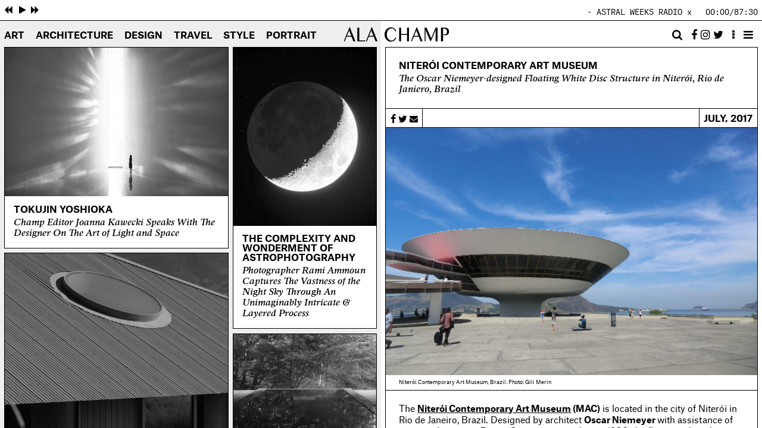

--- FILE ---
content_type: text/html; charset=UTF-8
request_url: https://champ-magazine.com/travel/brazil/rio-de-janeiro/niteroi/
body_size: 9892
content:
<!doctype html>
<html lang="en-US">
  <head>
    <meta charset="UTF-8" />
    <title>   
              Niterói Contemporary Art Museum — Ala Champ
          </title>
    <meta name="description" content="Curiosity and investigations into creativity and cultural insight.">
    <link rel="icon" type="image/png" href="/wp-content/themes/champ-2/assets/dist/images/favicon.png">
    <meta http-equiv="Content-Type" content="text/html; charset=UTF-8" />
    <meta http-equiv="X-UA-Compatible" content="IE=edge">
    <meta name="viewport" content="width=device-width, initial-scale=1.0, maximum-scale=1.0, user-scalable=no">
    <meta property="og:image" content="https://champ-magazine.com/wp-content/uploads/2017/07/niteroi-5-1280x0-c-default.jpg">
    <meta property="og:title" content="Niterói Contemporary Art Museum — Ala Champ">
    <meta property="og:description" content="The Oscar Niemeyer-designed Floating White Disc Structure in Niterói, Rio de Janiero, Brazil">
    <meta property="og:url" content="https://champ-magazine.com/travel/brazil/rio-de-janeiro/niteroi/">
    <meta property="og:site_name" content="Ala Champ">
    <meta property="og:type" content="article">
    <link rel="pingback" href="https://champ-magazine.com/xmlrpc.php" />
    <script src="https://use.fontawesome.com/4ab7defd4d.js"></script>
    <script>
      (function(i,s,o,g,r,a,m){i['GoogleAnalyticsObject']=r;i[r]=i[r]||function(){
        (i[r].q=i[r].q||[]).push(arguments)},i[r].l=1*new Date();a=s.createElement(o),
          m=s.getElementsByTagName(o)[0];a.async=1;a.src=g;m.parentNode.insertBefore(a,m)
        })(window,document,'script','https://www.google-analytics.com/analytics.js','ga');
      ga('create', 'UA-98825464-1', 'auto');
      ga('send', 'pageview');
    </script>
    <meta name='robots' content='max-image-preview:large' />
<link rel='dns-prefetch' href='//s.w.org' />
<link rel='stylesheet' id='main-style-min-css'  href='https://champ-magazine.com/wp-content/themes/champ-2/assets/dist/css/all.min.css?v=3' type='text/css' media='all' />
<link rel='stylesheet' id='wp-block-library-css'  href='https://champ-magazine.com/wp-includes/css/dist/block-library/style.min.css?ver=6.0.11' type='text/css' media='all' />
<style id='global-styles-inline-css' type='text/css'>
body{--wp--preset--color--black: #000000;--wp--preset--color--cyan-bluish-gray: #abb8c3;--wp--preset--color--white: #ffffff;--wp--preset--color--pale-pink: #f78da7;--wp--preset--color--vivid-red: #cf2e2e;--wp--preset--color--luminous-vivid-orange: #ff6900;--wp--preset--color--luminous-vivid-amber: #fcb900;--wp--preset--color--light-green-cyan: #7bdcb5;--wp--preset--color--vivid-green-cyan: #00d084;--wp--preset--color--pale-cyan-blue: #8ed1fc;--wp--preset--color--vivid-cyan-blue: #0693e3;--wp--preset--color--vivid-purple: #9b51e0;--wp--preset--gradient--vivid-cyan-blue-to-vivid-purple: linear-gradient(135deg,rgba(6,147,227,1) 0%,rgb(155,81,224) 100%);--wp--preset--gradient--light-green-cyan-to-vivid-green-cyan: linear-gradient(135deg,rgb(122,220,180) 0%,rgb(0,208,130) 100%);--wp--preset--gradient--luminous-vivid-amber-to-luminous-vivid-orange: linear-gradient(135deg,rgba(252,185,0,1) 0%,rgba(255,105,0,1) 100%);--wp--preset--gradient--luminous-vivid-orange-to-vivid-red: linear-gradient(135deg,rgba(255,105,0,1) 0%,rgb(207,46,46) 100%);--wp--preset--gradient--very-light-gray-to-cyan-bluish-gray: linear-gradient(135deg,rgb(238,238,238) 0%,rgb(169,184,195) 100%);--wp--preset--gradient--cool-to-warm-spectrum: linear-gradient(135deg,rgb(74,234,220) 0%,rgb(151,120,209) 20%,rgb(207,42,186) 40%,rgb(238,44,130) 60%,rgb(251,105,98) 80%,rgb(254,248,76) 100%);--wp--preset--gradient--blush-light-purple: linear-gradient(135deg,rgb(255,206,236) 0%,rgb(152,150,240) 100%);--wp--preset--gradient--blush-bordeaux: linear-gradient(135deg,rgb(254,205,165) 0%,rgb(254,45,45) 50%,rgb(107,0,62) 100%);--wp--preset--gradient--luminous-dusk: linear-gradient(135deg,rgb(255,203,112) 0%,rgb(199,81,192) 50%,rgb(65,88,208) 100%);--wp--preset--gradient--pale-ocean: linear-gradient(135deg,rgb(255,245,203) 0%,rgb(182,227,212) 50%,rgb(51,167,181) 100%);--wp--preset--gradient--electric-grass: linear-gradient(135deg,rgb(202,248,128) 0%,rgb(113,206,126) 100%);--wp--preset--gradient--midnight: linear-gradient(135deg,rgb(2,3,129) 0%,rgb(40,116,252) 100%);--wp--preset--duotone--dark-grayscale: url('#wp-duotone-dark-grayscale');--wp--preset--duotone--grayscale: url('#wp-duotone-grayscale');--wp--preset--duotone--purple-yellow: url('#wp-duotone-purple-yellow');--wp--preset--duotone--blue-red: url('#wp-duotone-blue-red');--wp--preset--duotone--midnight: url('#wp-duotone-midnight');--wp--preset--duotone--magenta-yellow: url('#wp-duotone-magenta-yellow');--wp--preset--duotone--purple-green: url('#wp-duotone-purple-green');--wp--preset--duotone--blue-orange: url('#wp-duotone-blue-orange');--wp--preset--font-size--small: 13px;--wp--preset--font-size--medium: 20px;--wp--preset--font-size--large: 36px;--wp--preset--font-size--x-large: 42px;}.has-black-color{color: var(--wp--preset--color--black) !important;}.has-cyan-bluish-gray-color{color: var(--wp--preset--color--cyan-bluish-gray) !important;}.has-white-color{color: var(--wp--preset--color--white) !important;}.has-pale-pink-color{color: var(--wp--preset--color--pale-pink) !important;}.has-vivid-red-color{color: var(--wp--preset--color--vivid-red) !important;}.has-luminous-vivid-orange-color{color: var(--wp--preset--color--luminous-vivid-orange) !important;}.has-luminous-vivid-amber-color{color: var(--wp--preset--color--luminous-vivid-amber) !important;}.has-light-green-cyan-color{color: var(--wp--preset--color--light-green-cyan) !important;}.has-vivid-green-cyan-color{color: var(--wp--preset--color--vivid-green-cyan) !important;}.has-pale-cyan-blue-color{color: var(--wp--preset--color--pale-cyan-blue) !important;}.has-vivid-cyan-blue-color{color: var(--wp--preset--color--vivid-cyan-blue) !important;}.has-vivid-purple-color{color: var(--wp--preset--color--vivid-purple) !important;}.has-black-background-color{background-color: var(--wp--preset--color--black) !important;}.has-cyan-bluish-gray-background-color{background-color: var(--wp--preset--color--cyan-bluish-gray) !important;}.has-white-background-color{background-color: var(--wp--preset--color--white) !important;}.has-pale-pink-background-color{background-color: var(--wp--preset--color--pale-pink) !important;}.has-vivid-red-background-color{background-color: var(--wp--preset--color--vivid-red) !important;}.has-luminous-vivid-orange-background-color{background-color: var(--wp--preset--color--luminous-vivid-orange) !important;}.has-luminous-vivid-amber-background-color{background-color: var(--wp--preset--color--luminous-vivid-amber) !important;}.has-light-green-cyan-background-color{background-color: var(--wp--preset--color--light-green-cyan) !important;}.has-vivid-green-cyan-background-color{background-color: var(--wp--preset--color--vivid-green-cyan) !important;}.has-pale-cyan-blue-background-color{background-color: var(--wp--preset--color--pale-cyan-blue) !important;}.has-vivid-cyan-blue-background-color{background-color: var(--wp--preset--color--vivid-cyan-blue) !important;}.has-vivid-purple-background-color{background-color: var(--wp--preset--color--vivid-purple) !important;}.has-black-border-color{border-color: var(--wp--preset--color--black) !important;}.has-cyan-bluish-gray-border-color{border-color: var(--wp--preset--color--cyan-bluish-gray) !important;}.has-white-border-color{border-color: var(--wp--preset--color--white) !important;}.has-pale-pink-border-color{border-color: var(--wp--preset--color--pale-pink) !important;}.has-vivid-red-border-color{border-color: var(--wp--preset--color--vivid-red) !important;}.has-luminous-vivid-orange-border-color{border-color: var(--wp--preset--color--luminous-vivid-orange) !important;}.has-luminous-vivid-amber-border-color{border-color: var(--wp--preset--color--luminous-vivid-amber) !important;}.has-light-green-cyan-border-color{border-color: var(--wp--preset--color--light-green-cyan) !important;}.has-vivid-green-cyan-border-color{border-color: var(--wp--preset--color--vivid-green-cyan) !important;}.has-pale-cyan-blue-border-color{border-color: var(--wp--preset--color--pale-cyan-blue) !important;}.has-vivid-cyan-blue-border-color{border-color: var(--wp--preset--color--vivid-cyan-blue) !important;}.has-vivid-purple-border-color{border-color: var(--wp--preset--color--vivid-purple) !important;}.has-vivid-cyan-blue-to-vivid-purple-gradient-background{background: var(--wp--preset--gradient--vivid-cyan-blue-to-vivid-purple) !important;}.has-light-green-cyan-to-vivid-green-cyan-gradient-background{background: var(--wp--preset--gradient--light-green-cyan-to-vivid-green-cyan) !important;}.has-luminous-vivid-amber-to-luminous-vivid-orange-gradient-background{background: var(--wp--preset--gradient--luminous-vivid-amber-to-luminous-vivid-orange) !important;}.has-luminous-vivid-orange-to-vivid-red-gradient-background{background: var(--wp--preset--gradient--luminous-vivid-orange-to-vivid-red) !important;}.has-very-light-gray-to-cyan-bluish-gray-gradient-background{background: var(--wp--preset--gradient--very-light-gray-to-cyan-bluish-gray) !important;}.has-cool-to-warm-spectrum-gradient-background{background: var(--wp--preset--gradient--cool-to-warm-spectrum) !important;}.has-blush-light-purple-gradient-background{background: var(--wp--preset--gradient--blush-light-purple) !important;}.has-blush-bordeaux-gradient-background{background: var(--wp--preset--gradient--blush-bordeaux) !important;}.has-luminous-dusk-gradient-background{background: var(--wp--preset--gradient--luminous-dusk) !important;}.has-pale-ocean-gradient-background{background: var(--wp--preset--gradient--pale-ocean) !important;}.has-electric-grass-gradient-background{background: var(--wp--preset--gradient--electric-grass) !important;}.has-midnight-gradient-background{background: var(--wp--preset--gradient--midnight) !important;}.has-small-font-size{font-size: var(--wp--preset--font-size--small) !important;}.has-medium-font-size{font-size: var(--wp--preset--font-size--medium) !important;}.has-large-font-size{font-size: var(--wp--preset--font-size--large) !important;}.has-x-large-font-size{font-size: var(--wp--preset--font-size--x-large) !important;}
</style>
<link rel="https://api.w.org/" href="https://champ-magazine.com/wp-json/" /><link rel="alternate" type="application/json" href="https://champ-magazine.com/wp-json/wp/v2/posts/1188" /><link rel="EditURI" type="application/rsd+xml" title="RSD" href="https://champ-magazine.com/xmlrpc.php?rsd" />
<link rel="wlwmanifest" type="application/wlwmanifest+xml" href="https://champ-magazine.com/wp-includes/wlwmanifest.xml" /> 
<meta name="generator" content="WordPress 6.0.11" />
<link rel="canonical" href="https://champ-magazine.com/travel/brazil/rio-de-janeiro/niteroi/" />
<link rel='shortlink' href='https://champ-magazine.com/?p=1188' />
<link rel="alternate" type="application/json+oembed" href="https://champ-magazine.com/wp-json/oembed/1.0/embed?url=https%3A%2F%2Fchamp-magazine.com%2Ftravel%2Fbrazil%2Frio-de-janeiro%2Fniteroi%2F" />
<link rel="alternate" type="text/xml+oembed" href="https://champ-magazine.com/wp-json/oembed/1.0/embed?url=https%3A%2F%2Fchamp-magazine.com%2Ftravel%2Fbrazil%2Frio-de-janeiro%2Fniteroi%2F&#038;format=xml" />

  </head>

  <body class="post-template-default single single-post postid-1188 single-format-standard">
        <header>
  <nav>
    <ul>
              <li class=" menu-item menu-item-type-taxonomy menu-item-object-category menu-item-10"><a data-load="left" href="https://champ-magazine.com/art/">Art</a>
                  </li>
              <li class=" menu-item menu-item-type-taxonomy menu-item-object-category menu-item-9"><a data-load="left" href="https://champ-magazine.com/architecture/">Architecture</a>
                  </li>
              <li class=" menu-item menu-item-type-taxonomy menu-item-object-category menu-item-11"><a data-load="left" href="https://champ-magazine.com/design/">Design</a>
                  </li>
              <li class=" menu-item menu-item-type-taxonomy menu-item-object-category current-post-ancestor current-menu-parent current-post-parent menu-item-12"><a data-load="left" href="https://champ-magazine.com/travel/">Travel</a>
                  </li>
              <li class=" menu-item menu-item-type-taxonomy menu-item-object-category menu-item-9419"><a data-load="left" href="https://champ-magazine.com/style/">Style</a>
                  </li>
              <li class=" menu-item menu-item-type-taxonomy menu-item-object-category menu-item-1016"><a data-load="left" href="https://champ-magazine.com/portrait-city-series/">Portrait</a>
                  </li>
          </ul>
  </nav>
  <a class="logo-link" data-load="both" href="https://champ-magazine.com" data-href2="https://champ-magazine.com">
    <img class="logo-left" src="https://champ-magazine.com/wp-content/themes/champ-2/assets/dist/images/logo-left.svg" alt="Ala">
    <img class="logo-right" src="https://champ-magazine.com/wp-content/themes/champ-2/assets/dist/images/logo-right.svg" alt="Champ">
  </a>
  <div class="extra">
    <form class="search-form" method="get" action="https://champ-magazine.com">
      <input class="search-input" type="text" value="" name="s">
      <input type="hidden" name="post_type" value="post" />
      <i class="fa fa-search search-button" aria-hidden="true"></i>
    </form>
    &nbsp;
    <!--<i class="fa fa-envelope-o" aria-hidden="true"></i>-->
    <a target="_blank" href="https://www.facebook.com/champmagazine/">
      <i class="fa fa-facebook" aria-hidden="true"></i>
    </a>
    <a target="_blank" href="https://www.instagram.com/champ_magazine/">
      <i class="fa fa-instagram" aria-hidden="true"></i>
    </a>
    <a target="_blank" href="https://twitter.com/champ_magazine">
      <i class="fa fa-twitter" aria-hidden="true"></i>
    </a>
    <a data-load="left" href="https://champ-magazine.com">
      <i class="fa fa-ellipsis-v show-index" aria-hidden="true"></i>
    </a>
    <div class="extra-menu-button-wrapper">
      <i class="fa fa-bars extra-menu-button" aria-hidden="true"></i>
      <i class="fa fa-times extra-menu-button-close" aria-hidden="true"></i>
    </div>
  </div>
</header>

    <div class="audio">
  <div class="tracks">
    <audio class="player" src=""></audio>
    <ul>
          <li data-id="26356" data-url="https://champ-magazine.com/wp-content/uploads/2024/07/ASTRAL-WEEKS-x-CHAMP-CHAMPION-SOUNDS-MIX-7.mp3" data-author="" data-title="ASTRAL WEEKS RADIO x Champ [GUEST MIX #7 CHAMPION SOUNDS] "></li>
          <li data-id="377" data-url="https://champ-magazine.com/wp-content/uploads/2017/06/CKTRL-Champ-Mix.mp3" data-author="CKTRL" data-title="CKTRL X CHAMP [GUEST MIX #1 CHAMPION SOUNDS] - "></li>
          <li data-id="19142" data-url="https://champ-magazine.com/wp-content/uploads/2022/05/ATLAS-by-côteciel-x-ORBE-Studio-London-based-designer-Jobe-Burns-ORBE-Studio-in-conversation-with-Monique-Kawecki-Champ-Editor-in-Chief.mp3" data-author="" data-title="ATLAS by côte&ciel x ORBE Studio | London-based designer Jobe Burns (ORBE Studio) in conversation with Monique Kawecki (Champ Editor in Chief) "></li>
          <li data-id="17298" data-url="https://champ-magazine.com/wp-content/uploads/2021/12/WET-OUT-HERE-BY-BEEN-TRILL.mp3" data-author="" data-title="Tribute™ To Virgil Abloh  ---------------- WET OUT HERE | BEEN TRILL | 2013 | STUSSY WORLDWIDE TOUR "></li>
          <li data-id="14111" data-url="https://champ-magazine.com/wp-content/uploads/2020/10/champmix-1.mp3" data-author="" data-title="A.M.E. | KOKOMIYAGI X CHAMP [GUEST MIX #0.1 CHAMPION SOUNDS] "></li>
          <li data-id="10703" data-url="https://champ-magazine.com/wp-content/uploads/2019/09/NEW-FOUND-FORM-X-CHAMP-GUEST-MIX-6-CHAMPION-SOUNDS.mp3" data-author="" data-title="NEW FOUND FORM X CHAMP [GUEST MIX #6 CHAMPION SOUNDS] "></li>
          <li data-id="9637" data-url="https://champ-magazine.com/wp-content/uploads/2019/08/Troublemakers-QA-ICA-London-12th-May-2016.mp3" data-author="" data-title="TROUBLEMAKERS: THE STORY OF LAND ART Q&A WITH DIRECTOR JAMES CRUMP AND STEFAN KÁLMAR AT THE ICA LONDON "></li>
          <li data-id="7952" data-url="https://champ-magazine.com/wp-content/uploads/2019/05/Alex-Rita-presents-Nicholas-Daley-Red-Clay-AW18-MIX-w-Vinyl-Factory.mp3" data-author="" data-title="TOUCHING BASS' ALEX RITA x NICHOLAS DALEY RED CLAY MIX "></li>
          <li data-id="7813" data-url="https://champ-magazine.com/wp-content/uploads/2019/03/Midnight-Marauders-170319mp3.mp3" data-author="" data-title="NTS MIDNIGHT MARAUDERS [MARSHMELLO] FEAT ILL CAMILLE & DAMANI NKOSI "></li>
          <li data-id="6035" data-url="https://champ-magazine.com/wp-content/uploads/2018/09/Mix-for-Champ-Magazine-Ver.-02.mp3" data-author="" data-title="PLEASURE x WILDLIFE ARCHIVE X CHAMP [GUEST MIX #5 CHAMPION SOUNDS] "></li>
          <li data-id="5940" data-url="https://champ-magazine.com/wp-content/uploads/2018/09/champ-mix-3-2.mp3" data-author="" data-title="ENDGAME X CHAMP [GUEST MIX #4 CHAMPION SOUNDS] - "></li>
          <li data-id="5414" data-url="https://champ-magazine.com/wp-content/uploads/2018/08/CHAMP-MIX.mp3" data-author="" data-title="FUNK BAST*RD DARKER THAN WAX X CHAMP [GUEST MIX #3 CHAMPION SOUNDS] - "></li>
          <li data-id="5116" data-url="https://champ-magazine.com/wp-content/uploads/2018/07/A-La-Champ-Mix.mp3" data-author="" data-title="WOODGRAIN X CHAMP [GUEST MIX #2 CHAMPION SOUNDS] - "></li>
        </ul>
  </div>
  <div class="backward">
    <i class="fa fa-backward" aria-hidden="true"></i>
  </div>
  <div class="play play-pause">
    <i class="fa fa-play" aria-hidden="true"></i>
  </div>
  <div class="pause play-pause">
    <i class="fa fa-pause" aria-hidden="true"></i>
  </div>
  <div class="forward">
    <i class="fa fa-forward" aria-hidden="true"></i>
  </div>
  <marquee></marquee>
  <div class="time"><span class="current-time">00:00</span>/<span class="duration"></span></div>
  <div class="scrubber">
    <div class="percent"></div> 
  </div>
</div>
    <div class="panes-main">
      <div class="pane-left">
          <div class="featured" data-title="Ala Champ">
            <div class="item" data-id="1826">
        <a data-load="right" href="https://champ-magazine.com/art/tokujin-yoshioka/">
          <img loading="lazy" src="https://champ-magazine.com/wp-content/uploads/2017/09/2013_Rainbow_Church_04-1280x0-c-default.jpg" alt="" data-width="2000" data-height="1333">
          <hgroup>
            <h1>Tokujin Yoshioka</h1>
            <h2>Champ Editor Joanna Kawecki Speaks With The Designer On The Art of Light and Space</h2>
          </hgroup>
        </a>
      </div>
                <div class="item" data-id="28306">
        <a data-load="right" href="https://champ-magazine.com/architecture/openfield-house-keshaw-mcarthur/">
          <img loading="lazy" src="https://champ-magazine.com/wp-content/uploads/2025/05/Openfield-House-January-2025-Biddi-Rowley-7631-1-1-scaled-1280x0-c-default.jpg" alt="" data-width="1978" data-height="2560">
          <hgroup>
            <h1>OPENFIELD HOUSE BY KESHAW MCARTHUR</h1>
            <h2>The New Zealand-based Architectural Duo Have Designed A Home In Deep Dialogue With Its Surrounding Landscape</h2>
          </hgroup>
        </a>
      </div>
                <div class="item" data-id="28746">
        <a data-load="right" href="https://champ-magazine.com/art/photographer-series-naoki-ishikawa/">
          <img loading="lazy" src="https://champ-magazine.com/wp-content/uploads/2025/06/k2_sgk_103_L-1280x0-c-default.jpg" alt="" data-width="1600" data-height="1296">
          <hgroup>
            <h1>PHOTOGRAPHER SERIES: NAOKI ISHIKAWA</h1>
            <h2>We Speak With The Prolific Photographer - The Only Photographer In The World To Have Summited All 14 Of The World’s Highest 8,000m+ Peaks</h2>
          </hgroup>
        </a>
      </div>
                <div class="item" data-id="28324">
        <a data-load="right" href="https://champ-magazine.com/architecture/house-w-in-nakafurano/">
          <img loading="lazy" src="https://champ-magazine.com/wp-content/uploads/2025/05/FBA_SGR_250101_L1004165_-1-1280x0-c-default.jpg" alt="" data-width="2400" data-height="2400">
          <hgroup>
            <h1>HOUSE W IN NAKAFURANO</h1>
            <h2>In Hokkaido, A Zero Energy House Designed For Harsh Winters & Beautiful Summers</h2>
          </hgroup>
        </a>
      </div>
                <div class="item" data-id="28337">
        <a data-load="right" href="https://champ-magazine.com/design/george-nakashima-crafted-with-soul/">
          <img loading="lazy" src="https://champ-magazine.com/wp-content/uploads/2025/05/231122_NAKASHIMA_02-1-1280x0-c-default.jpg" alt="" data-width="2048" data-height="1593">
          <hgroup>
            <h1>George Nakashima: Crafted With Soul</h1>
            <h2>We Visit The Late Designer-Craftsman's New Hope Studio Led By Daughter Mira Nakashima </h2>
          </hgroup>
        </a>
      </div>
                <div class="item" data-id="28206">
        <a data-load="right" href="https://champ-magazine.com/architecture/pyramid-hut-igarchitects/">
          <img loading="lazy" src="https://champ-magazine.com/wp-content/uploads/2025/03/pyramid-hut-igarchitects_7-1-1280x0-c-default.jpg" alt="" data-width="1333" data-height="1000">
          <hgroup>
            <h1>PYRAMID HUT</h1>
            <h2>In Okinawa, A New Modern Concrete Vernacular By IGArchitects </h2>
          </hgroup>
        </a>
      </div>
                <div class="item" data-id="27629">
        <a data-load="right" href="https://champ-magazine.com/travel/australia/adelaide/naiko-retreat/">
          <img loading="lazy" src="https://champ-magazine.com/wp-content/uploads/2025/03/ChampMagazine_NaikoRetreat_PhotographyChampCreative_LowRes_34-1280x0-c-default.jpg" alt="" data-width="2556" data-height="1426">
          <hgroup>
            <h1>NAIKO RETREAT</h1>
            <h2>In a Private, Secluded Cove with Oceanfront Views, Find An Architectural Gem</h2>
          </hgroup>
        </a>
      </div>
                <div class="item" data-id="27300">
        <a data-load="right" href="https://champ-magazine.com/architecture/kengo-kuma-bamboo-gate/">
          <img loading="lazy" src="https://champ-magazine.com/wp-content/uploads/2024/11/A14-2-KKAA-Mabi-AlaChampMagazine-scaled-1280x0-c-default.jpg" alt="" data-width="2560" data-height="1247">
          <hgroup>
            <h1>KENGO KUMA&#8217;S &#8216;BAMBOO GATE&#8217;</h1>
            <h2>We Speak with The Project's Lead Architect On The New Community Centre Clad In Bamboo</h2>
          </hgroup>
        </a>
      </div>
                <div class="item" data-id="27246">
        <a data-load="right" href="https://champ-magazine.com/art/isamu-noguchi-play-equipment/">
          <img loading="lazy" src="https://champ-magazine.com/wp-content/uploads/2024/11/IsamuNoguchi_SlideMantra-1280x0-c-default.jpg" alt="" data-width="2053" data-height="2053">
          <hgroup>
            <h1>Isamu Noguchi: Play Equipment</h1>
            <h2>Artistic Imaginative Playscapes as Sculpture </h2>
          </hgroup>
        </a>
      </div>
                <div class="item" data-id="15372">
        <a data-load="right" href="https://champ-magazine.com/travel/japan/niigata/satoyama-jujo/">
          <img loading="lazy" src="https://champ-magazine.com/wp-content/uploads/2021/05/KEI_4755-1280x0-c-default.jpg" alt="" data-width="5184" data-height="3456">
          <hgroup>
            <h1>SATOYAMA JUJO</h1>
            <h2>Architecture, Design & Mountain-Foraged Dining In Japan’s Deep Countryside </h2>
          </hgroup>
        </a>
      </div>
                <div class="item" data-id="26481">
        <a data-load="right" href="https://champ-magazine.com/architecture/mad-architects-zgc-international-innovation-center/">
          <img loading="lazy" src="https://champ-magazine.com/wp-content/uploads/2024/07/zgc-international-innovation-center-mad-architects_3-2-6-1280x0-c-default.jpg" alt="" data-width="2000" data-height="1333">
          <hgroup>
            <h1>ZGC International Innovation Center</h1>
            <h2>MAD Architects' Ma Yansong Crafts A Biophilic, Floating Form In Beijing</h2>
          </hgroup>
        </a>
      </div>
                <div class="item" data-id="26329">
        <a data-load="right" href="https://champ-magazine.com/architecture/shigenori-uoya/">
          <img loading="lazy" src="https://champ-magazine.com/wp-content/uploads/2024/06/03_court-from-ondol-2-1280x0-c-default.jpg" alt="" data-width="800" data-height="537">
          <hgroup>
            <h1>SHIGENORI UOYA</h1>
            <h2>Guiding The Evolution of Japanese Architecture</h2>
          </hgroup>
        </a>
      </div>
                <div class="item" data-id="9529">
        <a data-load="right" href="https://champ-magazine.com/art/roden-crater/">
          <img loading="lazy" src="https://champ-magazine.com/wp-content/uploads/2019/08/fh_crater_outside_1-1280x0-c-default.jpg" alt="" data-width="3533" data-height="1676">
          <hgroup>
            <h1>Roden Crater</h1>
            <h2>James Turrell’s Ambitious Project Set In An Extinct Volcano Crater In The Painted Desert</h2>
          </hgroup>
        </a>
      </div>
                <div class="item" data-id="25593">
        <a data-load="right" href="https://champ-magazine.com/travel/china/zaishui-art-museum/">
          <img loading="lazy" src="https://champ-magazine.com/wp-content/uploads/2024/02/ZaishuiArtMuseum_creditJunyaIshigamiAssociates-3-scaled-1280x0-c-default.jpg" alt="" data-width="2560" data-height="895">
          <hgroup>
            <h1>Harmonising Our Built Environment With Nature</h1>
            <h2>Japanese Architect Junya Ishigami Defies Convention Again With A Kilometre-Long Structure Embedded Into Water</h2>
          </hgroup>
        </a>
      </div>
                <div class="item" data-id="25182">
        <a data-load="right" href="https://champ-magazine.com/art/teamlab-borderless-azabudaihills/">
          <img loading="lazy" src="https://champ-magazine.com/wp-content/uploads/2023/11/01-Main_Bubble-Universe_White_01-scaled-1280x0-c-default.jpg" alt="" data-width="2560" data-height="1440">
          <hgroup>
            <h1>Expanding Our Presence Within The Universe</h1>
            <h2>teamLab's Takashi Kudo On The Digital Art Collective's Latest Immersive Works </h2>
          </hgroup>
        </a>
      </div>
                <div class="item" data-id="23085">
        <a data-load="right" href="https://champ-magazine.com/travel/italy/milan/seasonal-and-sustainable-fine-dining/">
          <img loading="lazy" src="https://champ-magazine.com/wp-content/uploads/2023/05/Champ_HORTO_LowRes_7-1280x0-c-default.jpg" alt="" data-width="1800" data-height="1436">
          <hgroup>
            <h1>Seasonal and Sustainable Fine Dining</h1>
            <h2>An Ethical Philosophy Guides This Central Milan Rooftop Restaurant </h2>
          </hgroup>
        </a>
      </div>
                                                                                                                                                                                                                                                                                                                                                                                                                                                                                                                                                                                                                          <div class="subscribe-wrapper">
    <div class="subscribe">
      <form class="mailchimp" action="//champ-magazine.us16.list-manage.com/subscribe/post?u=56cc66bf6c03fc0b63fb61982&amp;id=a5d40ea98e" method="post">
        <input type="email" name="EMAIL" placeholder="Email">
        <input type="submit" value="Subscribe">
      </form>
    </div>
  </div>
</div>
<div class="side">
            <div data-id="17317">
        <a data-load="right" href="https://champ-magazine.com/design/the-complexity-and-wonderment-of-astrophotography/">
          <img loading="lazy" src="https://champ-magazine.com/wp-content/uploads/2021/12/RamiAmmoun_CHAMP_300kb_008-1280x0-c-default.jpg" alt="" data-width="2741" data-height="3427">
          <hgroup>
            <h1>The Complexity and Wonderment of Astrophotography</h1>
            <h2>Photographer Rami Ammoun Captures The Vastness of the Night Sky Through An Unimaginably Intricate & Layered Process</h2>
          </hgroup>
        </a>
      </div>
                <div data-id="29369">
        <a data-load="right" href="https://champ-magazine.com/travel/japan/nagano/within-the-deep-mountains-of-matsumoto/">
          <img loading="lazy" src="https://champ-magazine.com/wp-content/uploads/2025/10/TobiraMyojinkan_ChampTravel_12-1280x0-c-default.jpg" alt="" data-width="1661" data-height="1107">
          <hgroup>
            <h1>Within The Deep Mountains Of Matsumoto</h1>
            <h2>A Hot Spring Inn Nestled Within The Spectacular Yatsugatake Quasi-National Park</h2>
          </hgroup>
        </a>
      </div>
                <div data-id="27786">
        <a data-load="right" href="https://champ-magazine.com/travel/japan/kyoto/a-living-museum-highlighting-the-spirit-of-mingei/">
          <img loading="lazy" src="https://champ-magazine.com/wp-content/uploads/2025/02/Kawai-Kanjiros-House-1280x0-c-default.jpg" alt="" data-width="1074" data-height="644">
          <hgroup>
            <h1>A Living Museum, The Spirit of Mingei</h1>
            <h2>Step Inside The Late Potter Kawai Kanjirō's House </h2>
          </hgroup>
        </a>
      </div>
                <div data-id="29433">
        <a data-load="right" href="https://champ-magazine.com/travel/japan/ishikawa/yamanaka-onsen-retreat/">
          <img loading="lazy" src="https://champ-magazine.com/wp-content/uploads/2025/10/YamanakaOnsen_Retreat_2025_10-1280x0-c-default.jpg" alt="" data-width="917" data-height="1376">
          <hgroup>
            <h1>Hospitality Embedded With Community</h1>
            <h2>A Retreat in Yamanaka Onsen Crafted by Mokkei & Hanamurasaki</h2>
          </hgroup>
        </a>
      </div>
                <div data-id="29357">
        <a data-load="right" href="https://champ-magazine.com/architecture/kioi-seido/">
          <img loading="lazy" src="https://champ-magazine.com/wp-content/uploads/2025/09/Kioi-Seido-Ala-Champ-Magazine-2-1280x0-c-default.jpg" alt="" data-width="1184" data-height="1776">
          <hgroup>
            <h1>KIOI SEIDO</h1>
            <h2>A 'Modern Pantheon' In The Heart of Tokyo</h2>
          </hgroup>
        </a>
      </div>
                <div data-id="28684">
        <a data-load="right" href="https://champ-magazine.com/architecture/house-in-tsuruoka/">
          <img loading="lazy" src="https://champ-magazine.com/wp-content/uploads/2025/06/nakayama-HouseinTsuruoka-001-1500x1000-2-1280x0-c-default.jpg" alt="" data-width="1500" data-height="1000">
          <hgroup>
            <h1>HOUSE IN TSURUOKA</h1>
            <h2>Nakayama Architects Design A Residence In Consideration of the Region’s Distinctive Sea Breezes</h2>
          </hgroup>
        </a>
      </div>
                <div data-id="28932">
        <a data-load="right" href="https://champ-magazine.com/travel/japan/osaka/four-seasons-hotel-osaka/">
          <img loading="lazy" src="https://champ-magazine.com/wp-content/uploads/2025/07/OSK_035-gensui-1280x0-c-default.jpg" alt="" data-width="1920" data-height="1280">
          <hgroup>
            <h1>Redefining Luxury At Four Seasons Osaka</h1>
            <h2>The Distinctive Interiors Were Led by SIMPLICITY, CURIOSITY & SPIN</h2>
          </hgroup>
        </a>
      </div>
                <div data-id="28959">
        <a data-load="right" href="https://champ-magazine.com/travel/japan/osaka/patina-osaka/">
          <img loading="lazy" src="https://champ-magazine.com/wp-content/uploads/2025/07/Patina_Osaka_9-web-1280x0-c-default.jpg" alt="" data-width="1600" data-height="1200">
          <hgroup>
            <h1>Unbeatable Views Of Osaka Castle</h1>
            <h2>Patina Osaka Nurtures The Mind & Soul With Progressive Programming & Stellar Design</h2>
          </hgroup>
        </a>
      </div>
                <div data-id="28803">
        <a data-load="right" href="https://champ-magazine.com/travel/japan/fukudaya/">
          <img loading="lazy" src="https://champ-magazine.com/wp-content/uploads/2025/07/Fukudaya_guestroom01-1-scaled-1280x0-c-default.jpg" alt="" data-width="2560" data-height="1707">
          <hgroup>
            <h1>A Private Lakeside Inn That Encapsulates The Passage of Time</h1>
            <h2>In Shiga, Discover Fukudaya, An Architectural and Gastronomic Wonder</h2>
          </hgroup>
        </a>
      </div>
                <div data-id="28456">
        <a data-load="right" href="https://champ-magazine.com/travel/australia/new-south-wales/mountain-top-nimbin/">
          <img loading="lazy" src="https://champ-magazine.com/wp-content/uploads/2025/08/NimbinFarmhouse_Retreat_ChampMagazine_PhotographyFlorianGroehn_30-1280x0-c-default.jpg" alt="" data-width="958" data-height="1430">
          <hgroup>
            <h1>Mountain Top Nimbin</h1>
            <h2>Find Slow Living at this Low-Tox, Off-grid Farmhouse Retreat in the Lush Hinterland of New South Wales</h2>
          </hgroup>
        </a>
      </div>
                <div data-id="27650">
        <a data-load="right" href="https://champ-magazine.com/design/jon-goulder/">
          <img loading="lazy" src="https://champ-magazine.com/wp-content/uploads/2025/06/JonGoulder_ChampMagazine_JDVK_LowRes_3-1280x0-c-default.jpg" alt="" data-width="1026" data-height="1432">
          <hgroup>
            <h1>Jon Goulder</h1>
            <h2>Australian Craftsmanship at its Finest by this Designer-Maker </h2>
          </hgroup>
        </a>
      </div>
                <div data-id="28242">
        <a data-load="right" href="https://champ-magazine.com/travel/mexico/brandilera-house-manuel-cervantes-estudio/">
          <img loading="lazy" src="https://champ-magazine.com/wp-content/uploads/2025/04/brandilera-house-18-1280x0-c-default.jpg" alt="" data-width="1400" data-height="933">
          <hgroup>
            <h1>Brandílera House</h1>
            <h2>A Luxury Resort Interwoven Within The Site Flora & Topography</h2>
          </hgroup>
        </a>
      </div>
                <div data-id="28454">
        <a data-load="right" href="https://champ-magazine.com/design/judd-foundation/">
          <img loading="lazy" src="https://champ-magazine.com/wp-content/uploads/2025/05/241001_JUDD_CHAMP_AFJ_13-1280x0-c-default.jpg" alt="" data-width="2048" data-height="1593">
          <hgroup>
            <h1>Judd Foundation</h1>
            <h2>A Living Framework Where Art, Architecture and Life Are Deeply Interconnected</h2>
          </hgroup>
        </a>
      </div>
                <div data-id="27397">
        <a data-load="right" href="https://champ-magazine.com/architecture/ibuku/">
          <img loading="lazy" src="https://champ-magazine.com/wp-content/uploads/2024/12/Ibuku-Alchemy-Hr29-3-by-Iker-Zuniga-Alonso-1-1280x0-c-default.jpg" alt="" data-width="1365" data-height="2048">
          <hgroup>
            <h1>IBUKU</h1>
            <h2>With Speak With Founder Elora Hardy, Constructing An Unrestrained World With Bamboo </h2>
          </hgroup>
        </a>
      </div>
                <div data-id="26010">
        <a data-load="right" href="https://champ-magazine.com/style/artisanal-and-authentic/">
          <img loading="lazy" src="https://champ-magazine.com/wp-content/uploads/2025/05/LaurenManoogian_PhotographyChampCreative_LowRes_1_COVER-1280x0-c-default.jpg" alt="" data-width="950" data-height="706">
          <hgroup>
            <h1>Artisanal and Authentic</h1>
            <h2> Lauren Manoogian Opens Her Flagship Tranquil Space in NYC</h2>
          </hgroup>
        </a>
      </div>
                <div data-id="28240">
        <a data-load="right" href="https://champ-magazine.com/art/culinary/tokito-x-noto-peninsula/">
          <img loading="lazy" src="https://champ-magazine.com/wp-content/uploads/2025/04/Tokito_Noto_ChefsPortrait_ChampCreative_2025-2-scaled-1280x0-c-default.jpg" alt="" data-width="2560" data-height="1707">
          <hgroup>
            <h1>TOKITO X NOTO PENINSULA</h1>
            <h2>The Future of Noto — Connecting Through the Power of Food</h2>
          </hgroup>
        </a>
      </div>
                                                                                                                                                                                                                                                                                                                                                                                                                                                                                                                                                                                                                                                                                                                                                                                                                                                                                                                                                                                                                                                                                                                                                                                                                                                                                                                                                                                                                                                                                                                  </div>
      </div>

      <div class="rail-main"></div>

      <div class="pane-right">
        <article>
            <div id="single" data-id="1188" data-title="Niterói Contemporary Art Museum — Ala Champ" data-next-post="https://champ-magazine.com/travel/the-netherlands/amsterdam/hotel-droog/">
  <hgroup>
    <h1>Niterói Contemporary Art Museum</h1>
    <h2>The Oscar Niemeyer-designed Floating White Disc Structure in Niterói, Rio de Janiero, Brazil</h2>
      </hgroup>
  <div class="content">
    <div class="meta">
      <div class="share">
        <a target="_blank" href="https://www.facebook.com/sharer/sharer.php?u=https://champ-magazine.com/travel/brazil/rio-de-janeiro/niteroi/">
          <i class="fa fa-facebook" aria-hidden="true"></i>
        </a>
        <a target="_blank" href="http://twitter.com/share?text=Niterói Contemporary Art Museum&url=https://champ-magazine.com/travel/brazil/rio-de-janeiro/niteroi/">
          <i class="fa fa-twitter" aria-hidden="true"></i>
        </a>
        <a target="_blank" href="mailto:?body=https://champ-magazine.com/travel/brazil/rio-de-janeiro/niteroi/&subject=Niterói Contemporary Art Museum">
          <i class="fa fa-envelope" aria-hidden="true"></i>
        </a>
      </div>
      <div class="views">
        <!--<i class="fa fa-eye" aria-hidden="true"></i>
        9498-->
      </div>
      <div class="date">
        July, 2017
      </div>
    </div>
                    <div class="image">
        <img loading="lazy" src="https://champ-magazine.com/wp-content/uploads/2017/07/Niteroi-1280x0-c-default.jpg" alt="">
                  <div class="caption">Niterói Contemporary Art Museum, Brazil. Photo: Gili Merin</div>
              </div>
                                            <div class="text"><p>The <strong><a href="http://Niterói Contemporary Art Museum">Niterói Contemporary Art Museum</a> (MAC)</strong> is located in the city of Niterói in Rio de Janeiro, Brazil. Designed by architect <strong>Oscar Niemeyer </strong>with assistance of structural engineer <strong>Bruno Contarini,</strong> complete in 1996, the floating white disc-shaped and three-floored structure sits at 16 metres high with a 50m diameter.</p>
<p>Underneath, the cylindrical base is surrounded by a reflecting pool of water, and what Niemeyer had likened to just <em>“like a flower”. </em></p>
<p>Renowned in Brazil as a landmark institution, the museum showcases the permanent collection of<strong> Joao Sattamini,</strong> a Brazilian private collector who has amassed one of the biggest private collections of contemporary art in the world, including travelling exhibitions.</p>
</div>
                                                    <div class="image">
        <img loading="lazy" src="https://champ-magazine.com/wp-content/uploads/2017/07/niteroi-5-1280x0-c-default.jpg" alt="">
                  <div class="caption">Niterói Contemporary Art Museum, Brazil. Photo: Giuseppe Bizzarri</div>
              </div>
                                                <div class="image">
        <img loading="lazy" src="https://champ-magazine.com/wp-content/uploads/2017/07/Niteroi-2-1280x0-c-default.jpg" alt="">
                  <div class="caption">Niterói Contemporary Art Museum, Brazil. Photo: Gili Merin</div>
              </div>
                                            <div class="text"><p style="text-align: center;"><a href="http://Niterói Contemporary Art Museum"><strong>NITERÓI CONTEMPORARY ART MUSEUM</strong></a><br />
<em>Mirante da Boa Viagem, </em><br />
<em>s/nº &#8211; Boa Viagem, </em><br />
<em>Niterói &#8211; RJ, 24210-390, Brazil</em></p>
</div>
                                                    <div class="image">
        <img loading="lazy" src="https://champ-magazine.com/wp-content/uploads/2017/07/niteroi-3-1280x0-c-default.jpg" alt="">
                  <div class="caption">Niterói Contemporary Art Museum, Brazil. Photo: Gili Merin</div>
              </div>
                                  <div class="meta">
      <div class="share">
        <a target="_blank" href="https://www.facebook.com/sharer/sharer.php?u=https://champ-magazine.com/travel/brazil/rio-de-janeiro/niteroi/">
          <i class="fa fa-facebook" aria-hidden="true"></i>
        </a>
        <a target="_blank" href="http://twitter.com/share?text=Niterói Contemporary Art Museum&url=https://champ-magazine.com/travel/brazil/rio-de-janeiro/niteroi/">
          <i class="fa fa-twitter" aria-hidden="true"></i>
        </a>
        <a target="_blank" href="mailto:?body=https://champ-magazine.com/travel/brazil/rio-de-janeiro/niteroi/&subject=Niterói Contemporary Art Museum">
          <i class="fa fa-envelope" aria-hidden="true"></i>
        </a>
      </div>
      <div class="views">
        <!--<i class="fa fa-eye" aria-hidden="true"></i>
        9498-->
      </div>
      <div class="date">
        July, 2017
      </div>
      <div class="subscribe">
        <form class="mailchimp" action="//champ-magazine.us16.list-manage.com/subscribe/post?u=56cc66bf6c03fc0b63fb61982&amp;id=a5d40ea98e" method="post">
          <input type="email" name="EMAIL" placeholder="Email">
          <input type="submit" value="Subscribe">
        </form>
      </div>
    </div>
  </div>
</div>
        </article>
      </div>

      <div class="nav-wrapper">
        <nav>
          <div class="tablet">
            <ul>
                              <li class=" menu-item menu-item-type-taxonomy menu-item-object-category menu-item-10"><a data-load="left" href="https://champ-magazine.com/art/">Art</a>
                                  </li>
                              <li class=" menu-item menu-item-type-taxonomy menu-item-object-category menu-item-9"><a data-load="left" href="https://champ-magazine.com/architecture/">Architecture</a>
                                  </li>
                              <li class=" menu-item menu-item-type-taxonomy menu-item-object-category menu-item-11"><a data-load="left" href="https://champ-magazine.com/design/">Design</a>
                                  </li>
                              <li class=" menu-item menu-item-type-taxonomy menu-item-object-category current-post-ancestor current-menu-parent current-post-parent menu-item-12"><a data-load="left" href="https://champ-magazine.com/travel/">Travel</a>
                                  </li>
                              <li class=" menu-item menu-item-type-taxonomy menu-item-object-category menu-item-9419"><a data-load="left" href="https://champ-magazine.com/style/">Style</a>
                                  </li>
                              <li class=" menu-item menu-item-type-taxonomy menu-item-object-category menu-item-1016"><a data-load="left" href="https://champ-magazine.com/portrait-city-series/">Portrait</a>
                                  </li>
                          </ul>
          </div>
          <div>
            <ul>
                              <li class=" menu-item menu-item-type-post_type menu-item-object-page menu-item-309"><a data-load="right" href="https://champ-magazine.com/about/">About</a>
                                  </li>
                              <li class=" menu-item menu-item-type-post_type menu-item-object-page menu-item-312"><a data-load="right" href="https://champ-magazine.com/print-issues/">COMMUNITY</a>
                                  </li>
                              <li class=" menu-item menu-item-type-post_type menu-item-object-page menu-item-315"><a data-load="right" href="https://champ-magazine.com/champ-creative/">Champ Creative</a>
                                  </li>
                              <li class=" menu-item menu-item-type-taxonomy menu-item-object-category menu-item-360"><a data-load="right" href="https://champ-magazine.com/global-gallery/">Global Gallery Listings</a>
                                  </li>
                          </ul>
          </div>
        </nav>
        <form class="mailchimp" action="//champ-magazine.us16.list-manage.com/subscribe/post?u=56cc66bf6c03fc0b63fb61982&amp;id=a5d40ea98e" method="post">
          <input type="email" name="EMAIL" placeholder="Email">
          <input type="submit" value="Subscribe">
        </form>
      </div>
    </div>

    <!-- Thomas Tkatchenko (https://www.thank-etc-ok.com/) -->
    <script type='text/javascript' src='https://champ-magazine.com/wp-content/themes/champ-2/assets/dist/js/all.min.js?v=3' id='main-js-min-js'></script>

  </body>
</html>


--- FILE ---
content_type: text/css
request_url: https://champ-magazine.com/wp-content/themes/champ-2/assets/dist/css/all.min.css?v=3
body_size: 4710
content:
/*! normalize.css v4.1.1 | MIT License | github.com/necolas/normalize.css */html{font-family:sans-serif;-ms-text-size-adjust:100%;-webkit-text-size-adjust:100%}body{margin:0}article,aside,details,figcaption,figure,footer,header,main,menu,nav,section,summary{display:block}audio,canvas,progress,video{display:inline-block}audio:not([controls]){display:none;height:0}progress{vertical-align:baseline}[hidden],template{display:none}a{background-color:transparent;-webkit-text-decoration-skip:objects}a:active,a:hover{outline-width:0}abbr[title]{border-bottom:none;text-decoration:underline;text-decoration:underline dotted}b,strong{font-weight:inherit}b,strong{font-weight:bolder}dfn{font-style:italic}h1{font-size:2em;margin:.67em 0}mark{background-color:#ff0;color:#000}small{font-size:80%}sub,sup{font-size:75%;line-height:0;position:relative;vertical-align:baseline}sub{bottom:-.25em}sup{top:-.5em}img{border-style:none}svg:not(:root){overflow:hidden}code,kbd,pre,samp{font-family:monospace,monospace;font-size:1em}figure{margin:1em 40px}hr{box-sizing:content-box;height:0;overflow:visible}button,input,select,textarea{font:inherit;margin:0}optgroup{font-weight:700}button,input{overflow:visible}button,select{text-transform:none}[type=reset],[type=submit],button,html [type=button]{-webkit-appearance:button}[type=button]::-moz-focus-inner,[type=reset]::-moz-focus-inner,[type=submit]::-moz-focus-inner,button::-moz-focus-inner{border-style:none;padding:0}[type=button]:-moz-focusring,[type=reset]:-moz-focusring,[type=submit]:-moz-focusring,button:-moz-focusring{outline:1px dotted ButtonText}fieldset{border:1px solid silver;margin:0 2px;padding:.35em .625em .75em}legend{box-sizing:border-box;color:inherit;display:table;max-width:100%;padding:0;white-space:normal}textarea{overflow:auto}[type=checkbox],[type=radio]{box-sizing:border-box;padding:0}[type=number]::-webkit-inner-spin-button,[type=number]::-webkit-outer-spin-button{height:auto}[type=search]{-webkit-appearance:textfield;outline-offset:-2px}[type=search]::-webkit-search-cancel-button,[type=search]::-webkit-search-decoration{-webkit-appearance:none}::-webkit-input-placeholder{color:inherit;opacity:.54}::-webkit-file-upload-button{-webkit-appearance:button;font:inherit}
*,:after,:before{-moz-box-sizing:border-box;-webkit-box-sizing:border-box;box-sizing:border-box;-webkit-font-smoothing:antialiased;outline:0;-ms-overflow-style:-ms-autohiding-scrollbar}::-webkit-input-placeholder{color:#000;background-color:#fff;opacity:1}::-moz-placeholder{color:#000;background-color:#fff;opacity:1}:-ms-input-placeholder{color:#000;background-color:#fff;opacity:1}::selection{color:#fff;background:rgba(0,0,0,.75)}h1,h2,h3,h4,h5,h6,p,ul{font-size:inherit;line-height:inherit;font-weight:inherit;margin:0;padding:0}input,select,textarea{-webkit-appearance:none;border-radius:0}html{font-size:1vw;line-height:1vw}@media (max-width:1280px){html{font-size:1.15vw;line-height:1.15vw}}@media (max-width:1023px){html{font-size:2.3vw;line-height:2.3vw}}@media (max-width:600px){html{font-size:3.5vw;line-height:3.5vw}}body{font-family:'Atlas Grotesk',sans-serif;font-size:2rem;line-height:2.3rem}body.no-select{-webkit-touch-callout:none;-webkit-user-select:none;-khtml-user-select:none;-moz-user-select:none;-ms-user-select:none;user-select:none}.panes-main{display:flex;position:absolute;top:2.4rem;right:0;bottom:0;left:0}.panes-main .rail-main{position:absolute;top:0;left:50%;width:1rem;height:100%;z-index:10;transform:translateX(-.5rem)}@media (max-width:1023px){.panes-main .rail-main{display:none}}.panes-main .rail-main:hover{cursor:move;cursor:grab;cursor:-moz-grab;cursor:-webkit-grab;cursor:ew-resize}.panes-main .loading{position:absolute;top:50%;left:50%;font-size:1.1rem;line-height:1.1rem;font-weight:700;text-align:center;text-transform:uppercase;transform:translate(-50%,-50%)}.panes-main .loading:after{position:absolute;top:0;left:100%;display:inline-block;animation:dots steps(1,end) 1.3s infinite;content:''}@keyframes dots{0%{content:''}25%{content:'.'}50%{content:'..'}75%{content:'...'}100%{content:''}}.tablet{display:none}@media (max-width:1023px){.tablet{display:inline}}@font-face{font-family:'Atlas Grotesk';src:url(../other/fonts/Atlas/AtlasGrotesk-Regular-Web.woff2) format("woff2"),url(../other/fonts/Atlas/AtlasGrotesk-Regular-Web.woff) format("woff");font-weight:400;font-style:normal}@font-face{font-family:'Atlas Grotesk';src:url(../other/fonts/Atlas/AtlasGrotesk-RegularItalic-Web.woff2) format("woff2"),url(../other/fonts/Atlas/AtlasGrotesk-RegularItalic-Web.woff) format("woff");font-weight:400;font-style:italic}@font-face{font-family:'Atlas Grotesk';src:url(../other/fonts/Atlas/AtlasGrotesk-Bold-Web.woff2) format("woff2"),url(../other/fonts/Atlas/AtlasGrotesk-Bold-Web.woff) format("woff");font-weight:700;font-style:normal}@font-face{font-family:'Atlas Grotesk';src:url(../other/fonts/Atlas/AtlasGrotesk-BoldItalic-Web.woff2) format("woff2"),url(../other/fonts/Atlas/AtlasGrotesk-BoldItalic-Web.woff) format("woff");font-weight:700;font-style:italic}@font-face{font-family:'Atlas Typewriter';src:url(../other/fonts/Atlas/AtlasTypewriter-Regular-Web.woff2) format("woff2"),url(../other/fonts/Atlas/AtlasTypewriter-Regular-Web.woff) format("woff");font-weight:400;font-style:normal}@font-face{font-family:Academica;src:url(../other/fonts/Academica/Academica-Italic.woff) format("woff");font-weight:400;font-style:italic}@font-face{font-family:Academica;src:url(../other/fonts/Academica/Academica-BoldItalic.woff) format("woff");font-weight:700;font-style:italic}header{position:absolute;top:2.65rem;left:0;width:100%;padding:.5rem;z-index:2}@media (max-width:1023px){header{top:2.4rem}}header nav{position:relative;top:.4rem;font-size:1.1rem;line-height:1.1rem;text-shadow:.1rem .1rem 0 #EEE;text-transform:uppercase;font-weight:700}@media (max-width:1023px){header nav{display:none}}header nav ul li{display:inline-block;margin-right:1rem}header nav ul li a.active,header nav ul li.current-category-ancestor a,header nav ul li.current-menu-item a,header nav ul li:hover a{text-shadow:.1rem -.1rem 0 #EEE;transform:scaleY(-1) translateY(.16rem)}header nav ul li a{display:inline-block;color:#000;text-decoration:none}header a{color:#000;text-decoration:none}header a.logo-link{position:absolute;top:.5rem;left:50%;width:12rem;transform:translateX(-4.25rem)}@media (max-width:1023px){header a.logo-link{top:.42rem;left:.5rem!important;z-index:1}header a.logo-link,header a.logo-link .logo-left,header a.logo-link .logo-right{transform:translateY(0)!important}header a.logo-link .left,header a.logo-link .right{fill:#000!important}}@media (max-width:600px){header a.logo-link{top:.45rem}}header a.logo-link:hover{transform:scaleY(-1) translateX(-4.25rem) translateY(-1.6rem)}header a.logo-link img,header a.logo-link svg{position:absolute;top:0}header a.logo-link.menu-shown .logo-right .right{fill:#000}header .extra{position:absolute;top:.25rem;right:.5rem;font-size:1.25rem;line-height:1.25rem;text-shadow:.1rem .1rem 0 #fff;padding:.5rem;user-drag:none;user-select:none;-moz-user-select:none;-webkit-user-drag:none;-webkit-user-select:none;-ms-user-select:none}@media (max-width:1023px){header .extra{top:0;right:0;left:0;text-align:right;padding:.65rem .5rem .45rem;background-color:#fff;border-bottom:1px solid #000}header .extra a,header .extra i{color:#000}}@media (max-width:600px){header .extra{font-size:1.5rem;line-height:1.5rem;padding:.5rem .5rem .45rem}}header .extra.menu-shown{text-shadow:none}header .extra.menu-shown a,header .extra.menu-shown i{color:#000}header .extra form{position:relative;display:inline}@media (max-width:600px){header .extra form{display:none}}header .extra form input{display:none;position:absolute;top:-.4rem;right:2rem;font-size:1rem;line-height:1rem;background-color:#FFF;padding:.4rem;border:1px solid #000}@media (min-width:1600px){header .extra form input{border:2px solid #000}}header .extra i:hover{transform:scaleY(-1) translateY(.05rem);cursor:pointer}@media (max-width:1023px){header .extra i:hover{transform:none}}header .extra .show-index{padding:0 .7rem}header .extra .extra-menu-button-wrapper{display:inline-block;position:relative}header .extra .extra-menu-button-wrapper .extra-menu-button{position:relative;z-index:1}header .extra .extra-menu-button-wrapper .extra-menu-button:hover{transform:rotate(90deg) translate(-.05rem,0rem)}@media (max-width:1023px){header .extra .extra-menu-button-wrapper .extra-menu-button:hover{transform:none}}header .extra .extra-menu-button-wrapper .extra-menu-button.menu-shown{opacity:0;z-index:-1}header .extra .extra-menu-button-wrapper .extra-menu-button-close{position:absolute;top:-.05rem;left:.07rem;opacity:0;z-index:-1}header .extra .extra-menu-button-wrapper .extra-menu-button-close:hover{transform:rotate(45deg) translate(0rem,0rem)}@media (max-width:1023px){header .extra .extra-menu-button-wrapper .extra-menu-button-close:hover{transform:none}}header .extra .extra-menu-button-wrapper .extra-menu-button-close.menu-shown{opacity:1;z-index:1}.audio{position:absolute;left:0;top:0;right:0;display:flex;align-items:center;justify-content:center;flex-wrap:wrap;font-size:1rem;color:#000;background-color:#FFF;z-index:10}.audio .tracks{display:none}.audio .backward,.audio .forward,.audio .pause,.audio .play{font-size:1rem;padding:.05rem}.audio .backward:hover,.audio .forward:hover,.audio .pause:hover,.audio .play:hover{cursor:pointer;color:#999}.audio .pause,.audio .play{position:relative;width:2rem;text-align:center}.audio .play{left:.1rem}.audio .pause{display:none}.audio .backward{padding-left:.5rem}.audio .forward{padding-right:1rem}.audio marquee{flex:1 1 0;font-family:'Atlas Typewriter',monospace;font-size:.85rem}.audio .time{font-family:'Atlas Typewriter',monospace;font-size:.85rem;padding-right:.5rem;padding-left:1rem}.audio .scrubber{flex:0 0 100%;background-color:#000}.audio .scrubber:hover{cursor:pointer}.audio .scrubber .percent{width:0;height:1px;background-color:#fff;transition:width 1s}@media (min-width:1600px){.audio .scrubber .percent{height:2px}}.homepage{position:relative;height:100%;background-size:cover;background-position:center center}.homepage:hover h1{transform:scaleY(-1) translateY(.16rem)}.homepage hgroup{position:absolute;bottom:.5rem;left:.5rem;width:60%;font-size:1.1rem;line-height:1.1rem;color:#000;padding:.5rem}@media (max-width:1024px){.homepage hgroup{width:75%}}.homepage hgroup h1{font-weight:700;text-transform:uppercase;margin-bottom:.35rem}.homepage hgroup h2{font-family:Academica,serif;font-size:1.1rem;line-height:1.265rem;font-style:italic}.film-modal{position:absolute;top:0;right:0;bottom:0;left:0;background-color:#fff;z-index:10000}.film-modal .poster{display:flex;align-items:center;justify-content:center;position:absolute;top:0;right:0;bottom:0;left:0;z-index:1;font-size:4rem;line-height:5rem;color:#fff;font-weight:700;text-align:center;text-transform:uppercase;background-size:cover;background-position:center center;background-repeat:no-repeat;background-color:#000;cursor:pointer}@media (max-width:800px){.film-modal .poster{font-size:2rem;line-height:2.5rem}}.film-modal .close{position:absolute;top:0;right:0;z-index:2;color:#FFF;padding:3rem;cursor:pointer}.film-modal .close span{position:absolute;top:50%;left:50%;display:block;width:1.8rem;height:.2rem;background-color:#fff}.film-modal .close span:nth-child(1){transform:translateX(-50%) rotate(45deg)}.film-modal .close span:nth-child(2){transform:translateX(-50%) rotate(-45deg)}.film-modal .film iframe{position:absolute;top:0;right:0;bottom:0;left:0;width:100%;height:100%}.nav-wrapper{display:none;position:fixed;top:2.5rem;right:0;bottom:0;left:50%;z-index:1;background-color:#fff}@media (max-width:1023px){.nav-wrapper{left:0!important}}.nav-wrapper.show-menu{display:block}.nav-wrapper nav{display:flex;position:absolute;top:2.5rem;right:0;bottom:50%;left:0;font-size:1.1rem;line-height:1.1rem;font-weight:700;text-transform:uppercase;background-color:#fff;border:1px solid #000;margin:.5rem;margin-bottom:0;z-index:2}@media (min-width:1600px){.nav-wrapper nav{border:2px solid #000}}@media (max-width:1023px){.nav-wrapper nav{bottom:33.33%}}.nav-wrapper nav>div{display:flex;align-items:center;text-align:center;width:100%;height:100%}.nav-wrapper nav>div:first-child{display:none}@media (max-width:1023px){.nav-wrapper nav>div{width:50%}.nav-wrapper nav>div:first-child{display:flex}}.nav-wrapper nav>div:first-child{border-right:1px solid #000}.nav-wrapper nav ul{width:100%;padding:.5rem}.nav-wrapper nav ul li{width:100%;list-style:none;margin-bottom:.22rem}.nav-wrapper nav ul li a{display:inline-block;color:#000;text-decoration:none}.nav-wrapper nav ul li a:hover{transform:scaleY(-1) translateY(.2rem)}.nav-wrapper nav a{display:block;color:#000;text-decoration:none}.nav-wrapper nav a:hover{transform:scaleY(-1)}.nav-wrapper form{display:flex;align-items:center;justify-content:center;position:absolute;top:50%;right:0;bottom:0;left:0;font-size:1.1rem;line-height:1.1rem;text-transform:uppercase;text-align:center;background-color:#fff;padding:.5rem;border:1px solid #000;border-top:0;margin:.5rem;margin-top:0;z-index:1}@media (min-width:1600px){.nav-wrapper form{border:2px solid #000;border-top:0}}@media (max-width:1023px){.nav-wrapper form{top:66.66%}}.nav-wrapper form input[type=email]{width:100%;max-width:18rem;height:2.2rem;border:1px solid #000;padding:.5rem .5rem .35rem}@media (min-width:1600px){.nav-wrapper form input[type=email]{border:2px solid #000}}.nav-wrapper form input[type=submit]{height:2.2rem;font-weight:700;text-transform:uppercase;background-color:#fff;border:1px solid #000;padding:.5rem .5rem .3rem;margin-left:.5rem}@media (min-width:1600px){.nav-wrapper form input[type=submit]{border:2px solid #000}}.nav-wrapper form input[type=submit]:hover{transform:scaleY(-1) translateY(-.03rem);cursor:pointer}.pane-left{position:relative;display:flex;flex:0 0 50%;height:100%;background-color:#EEE;padding-top:3rem;overflow-x:hidden;-webkit-overflow-scrolling:touch}@media (max-width:1023px){.pane-left{flex:0 0 100%!important}}@media (max-width:600px){.pane-left{flex-wrap:wrap}}.pane-left .featured div,.pane-left .side div{line-height:0;padding:0 0 .5rem .5rem}.pane-left .featured div:last-child,.pane-left .side div:last-child{margin-bottom:2.8rem}.pane-left .featured div.hide,.pane-left .side div.hide{display:none}.pane-left .featured div a,.pane-left .side div a{text-decoration:none}.pane-left .featured div a.active img,.pane-left .featured div a:hover img,.pane-left .side div a.active img,.pane-left .side div a:hover img{filter:grayscale(0)}.pane-left .featured div a.active h1,.pane-left .featured div a:hover h1,.pane-left .side div a.active h1,.pane-left .side div a:hover h1{transform:scaleY(-1) translateY(.16rem)}.pane-left .featured div a img,.pane-left .side div a img{filter:grayscale(1)}.pane-left .featured div img,.pane-left .side div img{display:block;width:100%;height:auto;border:1px solid #000;border-bottom:0;user-drag:none;user-select:none;-moz-user-select:none;-webkit-user-drag:none;-webkit-user-select:none;-ms-user-select:none}@media (min-width:1600px){.pane-left .featured div img,.pane-left .side div img{border:2px solid #000;border-bottom:0}}.pane-left .featured div hgroup,.pane-left .side div hgroup{font-size:1.1rem;line-height:1.1rem;color:#000;background-color:#fff;padding:1rem;border:1px solid #000;border-top:0}@media (min-width:1600px){.pane-left .featured div hgroup,.pane-left .side div hgroup{border:2px solid #000;border-top:0}}.pane-left .featured div hgroup h1,.pane-left .side div hgroup h1{font-weight:700;text-transform:uppercase;margin-bottom:.35rem}.pane-left .featured div hgroup h2,.pane-left .side div hgroup h2{font-family:Academica,serif;font-size:1.1rem;line-height:1.265rem;font-style:italic}.pane-left .featured .subscribe-wrapper,.pane-left .side .subscribe-wrapper{padding:0 0 .5rem .5rem}@media (max-width:1023px){.pane-left .featured .subscribe-wrapper,.pane-left .side .subscribe-wrapper{display:none}}.pane-left .featured .subscribe-wrapper .subscribe,.pane-left .side .subscribe-wrapper .subscribe{flex:0 0 100%;background-color:#FFF;padding:1.5rem 1.5rem 1.5rem;border:1px solid #000}@media (min-width:1600px){.pane-left .featured .subscribe-wrapper .subscribe,.pane-left .side .subscribe-wrapper .subscribe{border:2px solid #000}}.pane-left .featured .subscribe-wrapper .subscribe form,.pane-left .side .subscribe-wrapper .subscribe form{display:flex;align-items:center;justify-content:center;font-size:1.1rem;line-height:1.1rem;text-transform:uppercase;text-align:center;background-color:#fff}.pane-left .featured .subscribe-wrapper .subscribe form input[type=email],.pane-left .side .subscribe-wrapper .subscribe form input[type=email]{width:100%;max-width:18rem;height:2.2rem;border:1px solid #000;padding:.5rem .5rem .35rem}@media (min-width:1600px){.pane-left .featured .subscribe-wrapper .subscribe form input[type=email],.pane-left .side .subscribe-wrapper .subscribe form input[type=email]{border:2px solid #000}}.pane-left .featured .subscribe-wrapper .subscribe form input[type=submit],.pane-left .side .subscribe-wrapper .subscribe form input[type=submit]{height:2.2rem;font-weight:700;text-transform:uppercase;background-color:#fff;border:1px solid #000;padding:.5rem .5rem .3rem;margin-left:.5rem}@media (min-width:1600px){.pane-left .featured .subscribe-wrapper .subscribe form input[type=submit],.pane-left .side .subscribe-wrapper .subscribe form input[type=submit]{border:2px solid #000}}.pane-left .featured .subscribe-wrapper .subscribe form input[type=submit]:hover,.pane-left .side .subscribe-wrapper .subscribe form input[type=submit]:hover{transform:scaleY(-1) translateY(-.03rem);cursor:pointer}.pane-left .featured{flex:0 0 60%}@media (max-width:600px){.pane-left .featured{flex:0 0 100%;padding-right:.5rem}}.pane-left .side{flex:0 0 40%}@media (max-width:600px){.pane-left .side{flex:0 0 100%}}.pane-left .side div{padding-right:.5rem}.pane-right{position:relative;flex:0 0 50%;height:100%;background-color:#fff;overflow-x:hidden;-webkit-overflow-scrolling:touch}@media (max-width:1023px){.pane-right{flex:0 0 100%;position:fixed;top:0;right:0;bottom:0;left:0;z-index:1}}.pane-right.show-menu{overflow:hidden}.pane-right.show-menu article{display:none}.pane-right #single,.pane-right .category-posts{padding-top:3rem}.pane-right article{height:100%}@media (max-width:1023px){.pane-right article{flex:0 0 100%;padding-top:2.4rem}}.category-posts{display:flex;flex-wrap:wrap;justify-content:center;align-items:flex-start}.category-posts.travel-posts{padding-top:3rem}.category-posts>div{flex:0 0 50%;line-height:0;padding:0 0 .5rem .5rem}.category-posts>div:nth-child(2){padding-right:.5rem}.category-posts>div div{padding-bottom:.5rem}.category-posts>div div:last-child{margin-bottom:2.8rem}.category-posts>div div a{text-decoration:none}.category-posts>div div a.active img,.category-posts>div div a:hover img{filter:grayscale(0)}.category-posts>div div a.active h1,.category-posts>div div a:hover h1{transform:scaleY(-1) translateY(.16rem)}.category-posts>div div a img{filter:grayscale(1)}.category-posts>div div img{display:block;width:100%;height:auto;border:1px solid #000;border-bottom:0}@media (min-width:1600px){.category-posts>div div img{border:2px solid #000;border-bottom:0}}.category-posts>div div hgroup{font-size:1.1rem;line-height:1.1rem;color:#000;background-color:#fff;padding:1rem;border:1px solid #000;border-top:0}@media (min-width:1600px){.category-posts>div div hgroup{border:2px solid #000;border-top:0}}.category-posts>div div hgroup h1{font-weight:700;text-transform:uppercase;margin-bottom:.35rem}.category-posts>div div hgroup h2{font-family:Academica,serif;font-size:1.1rem;line-height:1.265rem;font-style:italic}#single{padding:0rem .5rem .5rem}#single.page hgroup h1{margin-bottom:-.2rem}#single hgroup{font-size:1.1rem;line-height:1.1rem;color:#000;text-align:left;padding:1.5rem 1.5rem 1.5rem;border:1px solid #000;border-bottom:0}@media (min-width:1600px){#single hgroup{border:2px solid #000;border-bottom:0}}#single hgroup h1{font-weight:700;text-transform:uppercase;margin-bottom:.35rem}#single hgroup h2{font-family:Academica,serif;font-size:1.1rem;line-height:1.265rem;font-style:italic}#single hgroup h3{font-size:.8rem;line-height:1.12rem}#single hgroup h3:first-of-type{margin-top:1rem}#single hgroup h3 a{color:#000;text-decoration:none}#single hgroup h3 a:hover{text-decoration:underline}#single .content{display:flex;flex-wrap:wrap;justify-content:center;align-items:center;border:1px solid #000}@media (min-width:1600px){#single .content{border:2px solid #000}}#single .content .text{width:100%;font-size:1rem;line-height:1.32rem;hyphens:auto;-webkit-hyphens:auto;padding:1.5rem 1.5rem 1.5rem;border-bottom:1px solid #000}@media (min-width:1600px){#single .content .text{border-bottom:2px solid #000}}#single .content .text h2{font-size:1.1rem;line-height:1.1rem;font-weight:700;text-transform:uppercase;text-align:left;margin-bottom:-.15rem}#single .content .text p{margin-bottom:1.32rem}#single .content .text p:first-child{text-indent:0}#single .content .text p:last-child{margin-bottom:0}#single .content .text a{color:#000}#single .content .text a:hover{text-decoration:none}#single .content .quote{text-align:center}#single .content .quote q{font-family:Academica,serif;font-size:1.5rem;line-height:1.98rem;quotes:'\201c' '\201d'}#single .content .quote q::before{content:open-quote}#single .content .quote q::after{content:close-quote}#single .content .image{width:100%;line-height:0;border-bottom:1px solid #000}@media (min-width:1600px){#single .content .image{border-bottom:2px solid #000}}#single .content .image img{display:block;width:100%;height:auto;user-drag:none;user-select:none;-moz-user-select:none;-webkit-user-drag:none;-webkit-user-select:none;-ms-user-select:none}#single .content .image .caption{font-size:.6rem;line-height:.84rem;padding:.5rem 1.5rem .4rem}#single .content .video-wrapper{width:100%;border-bottom:1px solid #000}@media (min-width:1600px){#single .content .video-wrapper{border-bottom:2px solid #000}}#single .content .video-wrapper .video{position:relative;width:100%;line-height:0}#single .content .video-wrapper .video iframe{position:absolute;width:100%;height:100%}#single .content .video-wrapper .video .ratio-padding{padding-bottom:56.25%}#single .content .video-wrapper .caption{font-size:.8rem;line-height:1.12rem;padding:.5rem .5rem .4rem}#single .content .double{display:table;width:100%;border-bottom:1px solid #000}@media (min-width:1600px){#single .content .double{border-bottom:2px solid #000}}#single .content .double>div{display:table-cell;width:50%;vertical-align:middle;border:0}#single .content .double>div:first-child{border-right:1px solid #000}@media (min-width:1600px){#single .content .double>div:nth-child(2){border-left:1px solid #000}}#single .content .double .text{vertical-align:top}#single .content .meta{display:flex;flex-wrap:wrap;flex-grow:1;font-size:1.1rem;line-height:1.1rem;hyphens:auto;-webkit-hyphens:auto;border-bottom:1px solid #000}@media (min-width:1600px){#single .content .meta{border-bottom:2px solid #000}}#single .content .meta div{padding:.5rem .5rem .5rem}#single .content .meta .date{font-weight:700;text-transform:uppercase;padding:.65rem .5rem .35rem}#single .content .meta .views{flex-grow:1;border-right:1px solid #000;border-left:1px solid #000;padding:.55rem .5rem .45rem}@media (min-width:1600px){#single .content .meta .views{border-right:2px solid #000;border-left:2px solid #000}}#single .content .meta .share{padding:.6rem .5rem .4rem}#single .content .meta .share a{color:#000;text-decoration:none}#single .content .meta .share i:hover{transform:scaleY(-1) translateY(.05rem);cursor:pointer}#single .content .meta .share .fa-envelope{position:relative;top:-.05rem;font-size:.95rem}#single .content .meta .subscribe{flex:0 0 100%;padding:1.5rem 1.5rem 1.5rem;border-top:1px solid #000}@media (min-width:1600px){#single .content .meta .subscribe{border-top:2px solid #000}}#single .content .meta .subscribe form{display:flex;align-items:center;justify-content:center;font-size:1.1rem;line-height:1.1rem;text-transform:uppercase;text-align:center;background-color:#fff}#single .content .meta .subscribe form input[type=email]{width:100%;max-width:18rem;height:2.2rem;border:1px solid #000;padding:.5rem .5rem .35rem}@media (min-width:1600px){#single .content .meta .subscribe form input[type=email]{border:2px solid #000}}#single .content .meta .subscribe form input[type=submit]{height:2.2rem;font-weight:700;text-transform:uppercase;background-color:#fff;border:1px solid #000;padding:.5rem .5rem .3rem;margin-left:.5rem}@media (min-width:1600px){#single .content .meta .subscribe form input[type=submit]{border:2px solid #000}}#single .content .meta .subscribe form input[type=submit]:hover{transform:scaleY(-1) translateY(-.03rem);cursor:pointer}#single .content div:last-child{border-bottom:0}.index-listen{width:100%;font-size:1.1rem;line-height:1.3rem;padding:0 .5rem .5rem}.index-listen .track{display:flex}.index-listen .track>div{border:2px solid #000;margin-bottom:.5rem}.index-listen .track .image{display:flex;align-items:center;width:25%;line-height:0;background-color:#fff;padding:0}.index-listen .track .image img{width:100%;height:auto}.index-listen .track .details{width:75%;border-left:0}.index-listen .track .details hgroup{font-size:1.1rem;line-height:1.1rem;color:#000;background-color:#fff;padding:.5rem;border-bottom:2px solid #000}.index-listen .track .details hgroup h1{font-weight:700;text-transform:uppercase;margin-bottom:.35rem}.index-listen .track .details hgroup h1:hover{color:#999;cursor:pointer}.index-listen .track .details hgroup h2{font-family:Academica,serif;font-size:1.1rem;line-height:1.1rem;font-style:italic}.index-listen .track .details .text{width:100%;font-size:1.1rem;line-height:1.43rem;hyphens:auto;-webkit-hyphens:auto;padding:.5rem}.index-listen .track .details .text p{text-indent:3.3rem}.index-listen .track .details .text p:first-child{text-indent:0}.index-listen .track .details .text p:last-child{margin-bottom:0}.index-listen .track .details .text a{color:#000}.index-listen .track .details .text a:hover{text-decoration:none}.index-travel{display:flex;width:100%;font-size:1.1rem;line-height:1.3rem;padding:0 .5rem .5rem;overflow:hidden}.index-travel a{display:inline-block;color:#000;text-decoration:none}.index-travel a:hover{transform:scaleY(-1) translateY(.2rem)}.index-travel .column-one,.index-travel .column-two{flex:0 0 50%;background-color:#fff;padding:2rem 1rem;border:1px solid #000;overflow:scroll}@media (min-width:1600px){.index-travel .column-one,.index-travel .column-two{border:2px solid #000}}.index-travel .column-two{border-left:0}.index-travel ul{text-align:center;width:100%}.index-travel ul li{display:block;font-weight:700;text-transform:uppercase;list-style:none;margin-bottom:1.4rem}.index-travel ul li ul li{font-weight:400;text-transform:none;margin-bottom:0}.mobile-index{display:none;position:static;flex:0 0 100%;height:auto;background-color:#EEE;padding-top:.5rem;overflow-x:scroll}@media (max-width:1023px){.mobile-index{display:flex}}.mobile-index .featured,.mobile-index .side{overflow-x:scroll}